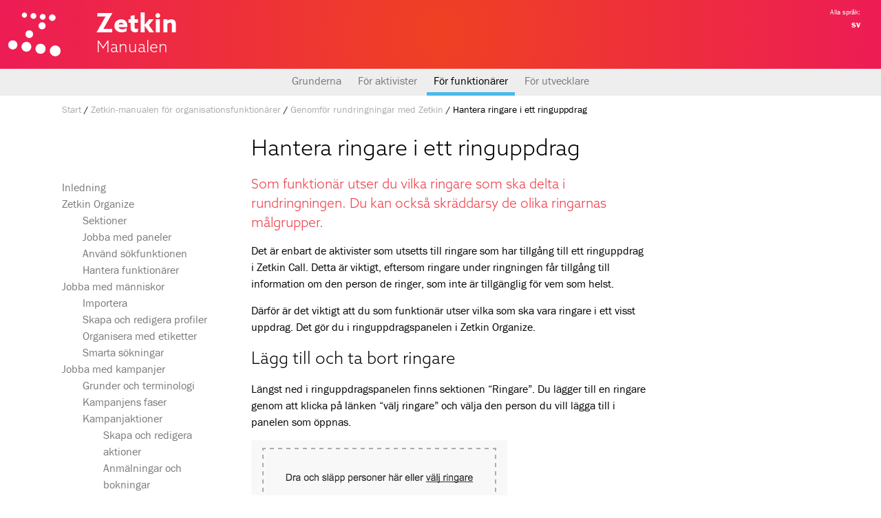

--- FILE ---
content_type: text/html; charset=utf-8
request_url: https://manual.zetkin.org/sv/for-funktionarer/rundringningar/ringare/
body_size: 3281
content:
<!DOCTYPE html>
<html lang="sv">
    <head>
        <meta charset="utf-8">
        <meta name="viewport" content="width=device-width initial-scale=1" />
        <meta http-equiv="X-UA-Compatible" content="IE=edge">
    
        <title>Hantera ringare i ett ringuppdrag | Zetkin-manualen</title>
        <meta name="description" content="Som funktionär utser du vilka ringare som ska delta i rundringningen. Dukan också skräddarsy de olika ringarnas målgrupper.">
    
        <link rel="icon" type="image/png" href="/assets/img/favicon.png" />
        <link rel="stylesheet" href="/css/main.css">
        <link rel="canonical" href="http://manual.zetkin.org/sv/for-funktionarer/rundringningar/ringare/">
        <script
            src="https://code.jquery.com/jquery-3.1.1.min.js"
            integrity="sha256-hVVnYaiADRTO2PzUGmuLJr8BLUSjGIZsDYGmIJLv2b8="
            crossorigin="anonymous"></script>
        <script src="/assets/js/main.js"></script>
    </head>
    <body>
        
        <div class="header">
            <div class="logo">
                <a href="/sv"><img
                    src="/assets/img/logo-white.png" alt="Zetkin"></a>
                <h1>
                    <span class="brand">Zetkin</span>
                    <span class="tag">Manualen</span>
                </h1>
            </div>
            <div class="lang-select">
                Alla språk:
                <ul>
                
                
                    <li>
                        <a href="/sv/for-funktionarer/rundringningar/ringare/" class="sv">sv</a>
                    </li>
                
                </ul>
            </div>
        </div>
        <div class="section-menu">
            
            
            <ul>

    
    

    
    

    <li class="basics"><a href="/sv/grunderna">Grunderna</a>
    
    </li>

    
    

    
    

    <li class="activist"><a href="/sv/for-aktivister">För aktivister</a>
    
    </li>

    
    

    
    

    <li class="official selected"><a href="/sv/for-funktionarer">För funktionärer</a>
    
    </li>

    
    

    
    

    <li class="developer"><a href="/sv/for-utvecklare">För utvecklare</a>
    
    </li>

</ul>

        </div>
        <div class="main">
            <div class="breadcrumbs">
                
                
                
                <a href="/sv/">Start</a>
                
                    
                    
                        
                        / <a href="/sv/for-funktionarer/">Zetkin-manualen för organisationsfunktionärer</a>
                    
                
                    
                    
                        
                        / <a href="/sv/for-funktionarer/rundringningar/">Genomför rundringningar med Zetkin</a>
                    
                
                    
                    
                        / Hantera ringare i ett ringuppdrag
                    
                
                
            </div>
            <div class="toc-menu">
                
                
                
                <ul>

    
    

    
    

    <li class=""><a href="/sv/for-funktionarer">Inledning</a>
    
    </li>

    
    

    
    

    <li class=""><a href="/sv/for-funktionarer/zetkin-organize">Zetkin Organize</a>
    
    <ul>

    
    

    
    

    <li class=""><a href="/sv/for-funktionarer/zetkin-organize/sektioner">Sektioner</a>
    
    </li>

    
    

    
    

    <li class=""><a href="/sv/for-funktionarer/zetkin-organize/paneler">Jobba med paneler</a>
    
    </li>

    
    

    
    

    <li class=""><a href="/sv/for-funktionarer/zetkin-organize/sok">Använd sökfunktionen</a>
    
    </li>

    
    

    
    

    <li class=""><a href="/sv/for-funktionarer/zetkin-organize/funktionarer">Hantera funktionärer</a>
    
    </li>

</ul>

    
    </li>

    
    

    
    

    <li class=""><a href="/sv/for-funktionarer/manniskor">Jobba med människor</a>
    
    <ul>

    
    

    
    

    <li class=""><a href="/sv/for-funktionarer/manniskor/importera">Importera</a>
    
    </li>

    
    

    
    

    <li class=""><a href="/sv/for-funktionarer/manniskor/personlistan">Skapa och redigera profiler</a>
    
    </li>

    
    

    
    

    <li class=""><a href="/sv/for-funktionarer/manniskor/etiketter">Organisera med etiketter</a>
    
    </li>

    
    

    
    

    <li class=""><a href="/sv/for-funktionarer/manniskor/smarta-sokningar">Smarta sökningar</a>
    
    </li>

</ul>

    
    </li>

    
    

    
    

    <li class=""><a href="/sv/for-funktionarer/kampanjer">Jobba med kampanjer</a>
    
    <ul>

    
    

    
    

    <li class=""><a href="/sv/for-funktionarer/kampanjer/grunderna">Grunder och terminologi</a>
    
    </li>

    
    

    
    

    <li class=""><a href="/sv/for-funktionarer/kampanjer/kampanjens-faser">Kampanjens faser</a>
    
    </li>

    
    

    
    

    <li class=""><a href="/sv/for-funktionarer/kampanjer/aktioner">Kampanjaktioner</a>
    
    <ul>

    
    

    
    

    <li class=""><a href="/sv/for-funktionarer/kampanjer/aktioner/skapa-och-redigera">Skapa och redigera aktioner</a>
    
    </li>

    
    

    
    

    <li class=""><a href="/sv/for-funktionarer/kampanjer/aktioner/bokningar">Anmälningar och bokningar</a>
    
    </li>

    
    

    
    

    <li class=""><a href="/sv/for-funktionarer/kampanjer/aktioner/flytta-deltagare">Flytta deltagare</a>
    
    </li>

    
    

    
    

    <li class=""><a href="/sv/for-funktionarer/kampanjer/aktioner/paminnelser">Skicka påminnelser</a>
    
    </li>

</ul>

    
    </li>

    
    

    
    

    <li class=""><a href="/sv/for-funktionarer/kampanjer/analysera">Analysera kampanj</a>
    
    </li>

</ul>

    
    </li>

    
    

    
    

    <li class=""><a href="/sv/for-funktionarer/rundringningar">Rundringningar</a>
    
    <ul>

    
    

    
    

    <li class=""><a href="/sv/for-funktionarer/rundringningar/ringuppdrag">Ringuppdragets grunder</a>
    
    </li>

    
    

    
    

    <li class=""><a href="/sv/for-funktionarer/rundringningar/skapa-ringuppdrag">Skapa ringuppdrag</a>
    
    </li>

    
    

    
    

    <li class=" selected"><a href="/sv/for-funktionarer/rundringningar/ringare">Hantera ringare</a>
    
    </li>

    
    

    
    

    <li class=""><a href="/sv/for-funktionarer/rundringningar/loggen">Samtalsloggen</a>
    
    </li>

</ul>

    
    </li>

    
    

    
    

    <li class=""><a href="/sv/for-funktionarer/enkater">Enkäter</a>
    
    <ul>

    
    

    
    

    <li class=""><a href="/sv/for-funktionarer/enkater/skapa-och-redigera">Skapa och redigera enkäter</a>
    
    </li>

    
    

    
    

    <li class=""><a href="/sv/for-funktionarer/enkater/innehall">Frågor och textblock</a>
    
    </li>

    
    

    
    

    <li class=""><a href="/sv/for-funktionarer/enkater/samla-in">Samla in svar</a>
    
    </li>

    
    

    
    

    <li class=""><a href="/sv/for-funktionarer/enkater/enkatsvar">Följ upp enkätsvar</a>
    
    </li>

</ul>

    
    </li>

    
    

    
    

    <li class=""><a href="/sv/for-funktionarer/kartor-och-platser">Kartor och platser</a>
    
    <ul>

    
    

    
    

    <li class=""><a href="/sv/for-funktionarer/kartor-och-platser/platser">Skapa och redigera platser</a>
    
    </li>

</ul>

    
    </li>

    
    

    
    

    <li class=""><a href="/sv/for-funktionarer/tips">Tips och trick</a>
    
    <ul>

    
    

    
    

    <li class=""><a href="/sv/for-funktionarer/tips/snabbtangenter">Snabbtangenter</a>
    
    </li>

    
    

    
    

    <li class=""><a href="/sv/for-funktionarer/tips/text">Formatera text</a>
    
    </li>

    
    

    
    

    <li class=""><a href="/sv/for-funktionarer/tips/snabbredigera">Snabbredigera med alt-klick</a>
    
    </li>

</ul>

    
    </li>

    
    

    
    

    <li class=""><a href="/sv/for-funktionarer/guider">Guider</a>
    
    <ul>

    
    

    
    

    <li class=""><a href="/sv/for-funktionarer/guider/importera-dina-medlemmar">Importera dina medlemmar</a>
    
    </li>

    
    

    
    

    <li class=""><a href="/sv/for-funktionarer/guider/planera-en-kampanj">Planera en kampanj</a>
    
    </li>

    
    

    
    

    <li class=""><a href="/sv/for-funktionarer/guider/mobilisera-med-ringuppdrag">Mobilisera med ringuppdrag</a>
    
    </li>

    
    

    
    

    <li class=""><a href="/sv/for-funktionarer/guider/genomfor-en-kampanj">Genomför en kampanj</a>
    
    </li>

    
    

    
    

    <li class=""><a href="/sv/for-funktionarer/guider/planera-rutter">Planera rutter</a>
    
    </li>

    
    

    
    

    <li class=""><a href="/sv/for-funktionarer/guider/genomfor-hushallsbesok">Genomför hushållsbesök</a>
    
    </li>

</ul>

    
    </li>

</ul>

            </div>
            <div class="content">
                <h1>Hantera ringare i ett ringuppdrag</h1>
                
                <p class="kicker">
                    Som funktionär utser du vilka ringare som ska delta i rundringningen. Du
kan också skräddarsy de olika ringarnas målgrupper.

                </p>
                
                <p>Det är enbart de aktivister som utsetts till ringare som har tillgång till ett
ringuppdrag i Zetkin Call. Detta är viktigt, eftersom ringare under ringningen
får tillgång till information om den person de ringer, som inte är tillgänglig
för vem som helst.</p>

<p>Därför är det viktigt att du som funktionär utser vilka som ska vara ringare i
ett visst uppdrag. Det gör du i ringuppdragspanelen i Zetkin Organize.</p>

<h2 id="lägg-till-och-ta-bort-ringare">Lägg till och ta bort ringare</h2>
<p>Längst ned i ringuppdragspanelen finns sektionen “Ringare”. Du lägger till en
ringare genom att klicka på länken “välj ringare” och välja den person du vill
lägga till i panelen som öppnas.</p>

<p><img src="/sv/for-funktionarer/rundringningar/ringare/ringare.png" alt="Ringare i ringuppdragspanelen" /></p>

<p>Du kan också dra och släppa en person till den streckade ytan för att lägga till
hen som ringare. Det innebär att du exempelvis kan använda Zetkins sökfunktion
för att söka fram en person som du sedan utser till ringare genom att klicka och
dra hens avatarbild till ringuppdraget.</p>

<p>Du tar bort en ringare genom att klicka på det lilla krysset på ringarens kort.</p>

<h2 id="anpassa-ringares-målgrupper">Anpassa ringares målgrupper</h2>
<p>Ringare har olika goda förutsättningar för att ringa olika personer i
målgruppen. Beroende på saker som språkkunskaper, gemensamma intressen och vilka
andra uppgifter man har i organisationen kan man ibland föredra att en viss
ringare i första hand ringer vissa målpersoner, och inte andra.</p>

<p>I Zetkin kan du styra över detta med prioriterade respektive exkluderade
etiketter. Du kan se i listan över ringare hur många etiketter som prioriterats
respektive exkluderats för varje ringare. Klicka på en ringare för att ändra
inställningarna.</p>

<h3 id="prioritera-etiketter-för-ringare">Prioritera etiketter för ringare</h3>
<blockquote>
  <p>Tänk på att etiketter ska användas med respekt för personlig integritet.
En etikett som avser språkkunskaper kan vara ok, medan en etikett som anger
etnicitet skulle anses av de flesta vara integritetskränkande.</p>
</blockquote>

<p>Om en ringare fått prioriterade etiketter utsedda innebär det att Zetkin i
första hand kommer att tilldela just den ringaren målpersoner med matchande
etiketter. Om ringaren Dina har “Engelska” som prioriterad etikett kommer hon
att i första hand ringa de personer i ringkön som har etiketten “Engelska”.</p>

<p>Prioriteringen innebär inte att andra ringare aldrig kommer ringa personer
med den aktuella etiketten, bara att Dina ringer dem innan hon börjar ringa
andra.</p>

<p>Det betyder att om Dina slutar ringa kommer personer med etiketten “Engelska”
fortfarande att bli ringda av någon annan.</p>

<h3 id="exkludera-etiketter-för-ringare">Exkludera etiketter för ringare</h3>
<p>Om en ringare fått en etikett exkluderad innebär det att Zetkin plockar bort
alla de målpersoner som har den aktuella etiketten från ringarens ringkö. Om
du exkluderar samma etikett från alla ringare kommer personer med den
etiketten aldrig att bli ringda.</p>

<p>Använd exkluderade etiketter i kombination med prioriterade etiketter för att
segmentera målgruppen mellan två eller flera ringare. Om du vill exkludera
alla personer med en viss etikett ur uppdraget helt och hållet, för alla
ringare, är det antagligen enklare att göra det direkt med hjälp av ett
etikettfilter i den smarta sökning som definierar målgruppen.</p>

            </div>
        </div>
        <div class="footer">
    <p>
        Zetkin-manualen underhålls av Zetkin Foundation. Om du behöver support
eller har hittat ett fel, kontakta oss.

    </p>
    <p>
        <a href="//zetkin.org"><img
            class="zf-logo"
            alt="Zetkin Foundation"
            src="/assets/img/zf-logo-black.png"></a>
    </p>
    <p>
        <a href="//zetkin.org">Zetkin Foundation</a> |
        <a href="//zetk.in">zetk.in</a> |
        <a href="//organize.zetk.in">Zetkin Organize</a>
    </p>
</div>
<script src="https://use.typekit.net/tqq3ylv.js"></script>
<script>try{Typekit.load({ async: true });}catch(e){}</script>
<script>
    (function(i,s,o,g,r,a,m){i['GoogleAnalyticsObject']=r;i[r]=i[r]||function(){
        (i[r].q=i[r].q||[]).push(arguments)},i[r].l=1*new Date();a=s.createElement(o),
        m=s.getElementsByTagName(o)[0];a.async=1;a.src=g;m.parentNode.insertBefore(a,m)
    })(window,document,'script','https://www.google-analytics.com/analytics.js','ga');

    ga('create', 'UA-58227603-3', 'auto');
    ga('send', 'pageview');
</script>

    </body>
</html>


--- FILE ---
content_type: text/css; charset=utf-8
request_url: https://manual.zetkin.org/css/main.css
body_size: 1142
content:
body,h1,h2,h3,h4,h5,h6,p,blockquote,pre,hr,dl,dd,ol,ul,figure{margin:0;padding:0}body{font-family:franklin-gothic-urw,Helvetica,Arial,sans-serif;font-size:16px;line-height:1.5;font-weight:300;color:#000;background-color:white;-webkit-text-size-adjust:100%}h1,h2,h3,h4,h5,h6,p,blockquote,pre,ul,ol,dl,figure{margin-bottom:15px}img{max-width:100%;vertical-align:middle}a>img{border:0}ul,ol{margin-left:30px}li>ul,li>ol{margin-bottom:0}h1,h2,h3,h4,h5,h6{font-family:azo-sans-web,Helvetica,Arial,sans-serif;font-weight:300}.banner{padding:3em;margin:0;background-color:#48baeb;background-image:linear-gradient(#48baeb 0, #3598c5 100%);color:white;text-align:center;font-size:12px}.banner h1{font-size:1.5em;font-weight:bold}.banner p{max-width:50em;margin:1em auto}.banner a{display:inline-block;border:1px solid white;border-radius:10em;padding:0.8em 1.3em;color:white;font-weight:bold;text-decoration:none}.banner a:hover{color:#3598c5;background-color:white}@media (min-width: 720px){.banner{font-size:14px}}@media \0 screen\,screen\9 {.banner{font-size:14px}}.header{padding:10px;background-color:#ee323e;background:radial-gradient(circle at 50% 50%, #ef4123, #ed1c55)}.header:after{content:"";display:block;clear:both}.header a{text-decoration:none}.header .logo{float:left;color:white}.header .logo img{float:left;width:40px;height:auto;margin-right:30px}.header .logo h1{float:left;font-size:20px;line-height:0.85em;margin:4% 0 0}.header .logo h1 .brand{display:block;font-weight:bold}.header .logo h1 .tag{display:block;font-size:60%}@media (min-width: 720px){.header .logo img{margin-right:50px}.header .logo h1{font-size:38px}.header .logo img{width:80px}}@media \0 screen\,screen\9 {.header .logo img{margin-right:50px}.header .logo h1{font-size:38px}.header .logo img{width:80px}}.header .lang-select{float:right;padding:0 20px;color:white;font-size:10px}.header .lang-select ul{margin:0}.header .lang-select li{list-style-type:none;margin:0 0 0 5px;float:right;font-size:14px}.header .lang-select li a{color:white;font-weight:normal}.header .lang-select li a.sv:lang(sv){font-weight:bold}.header .lang-select li a.en:lang(en){font-weight:bold}.section-menu{text-align:center;background-color:#eee}.section-menu a{text-decoration:none}.section-menu:after{content:"";display:block;clear:both}.section-menu ul{margin:0;padding:0}.section-menu li{display:inline-block;list-style-type:none}.section-menu li a{display:block;padding:5px 10px;color:#797979;font-weight:normal}.section-menu li a:hover{color:#acacac;text-decoration:none}.section-menu li.selected>a{color:black}@media (min-width: 720px){.section-menu li{border-bottom:5px solid transparent;transition:border-color 0.4s}.section-menu li:hover,.section-menu li.selected{transition:border-color 0.3s}.section-menu li:hover.basics,.section-menu li.selected.basics{border-color:#ef4123}.section-menu li:hover.activist,.section-menu li.selected.activist{border-color:#ed1c55}.section-menu li:hover.official,.section-menu li.selected.official{border-color:#48baeb}.section-menu li:hover.developer,.section-menu li.selected.developer{border-color:#3598c5}}@media \0 screen\,screen\9 {.section-menu li{border-bottom:5px solid transparent;transition:border-color 0.4s}.section-menu li:hover,.section-menu li.selected{transition:border-color 0.3s}.section-menu li:hover.basics,.section-menu li.selected.basics{border-color:#ef4123}.section-menu li:hover.activist,.section-menu li.selected.activist{border-color:#ed1c55}.section-menu li:hover.official,.section-menu li.selected.official{border-color:#48baeb}.section-menu li:hover.developer,.section-menu li.selected.developer{border-color:#3598c5}}.main{margin:0 auto;width:90%;max-width:1100px;padding-bottom:80px}.main:after{content:"";display:block;clear:both}.main .breadcrumbs{font-size:90%;min-height:20px;margin:10px 0 20px}.main .breadcrumbs a{font-weight:normal;color:#acacac;transition:color 0.3s;text-decoration:none}.main .breadcrumbs a:hover{color:#797979;text-decoration:none}.main .toc-menu>ul{margin-left:0}.main .toc-menu li{list-style-type:none}.main .toc-menu li.selected>a{color:black}.main .toc-menu a{color:#797979;font-weight:normal;transition:color 0.2s;text-decoration:none}.main .toc-menu a:hover{color:#acacac;text-decoration:none}.main .toc-menu .toc{margin:0.5em 0 1em;padding:0.5em;border-top:1px solid #3598c5;border-bottom:1px solid #3598c5;background-color:#e7f3f9;line-height:1.1em}.main .toc-menu .toc li{margin-bottom:0.5em}.main .toc-menu .toc li:last-child{margin-bottom:0}.main .toc-menu .toc a{color:#48baeb;font-size:0.8em}.main .toc-menu .toc a:hover{color:#3598c5;text-decoration:underline}.main .toc-menu .toc li.toc-level1{margin-left:0}.main .toc-menu .toc li.toc-level2{margin-left:15px}.main .toc-menu .toc li.toc-level3{margin-left:30px}.main .toc-menu li .toc{margin-left:0}.main .toc-menu li li .toc{margin-left:-30px}.main .toc-menu li li li .toc{margin-left:-60px}@media (min-width: 720px){.main{width:94%}.main .toc-menu{margin-top:70px;float:left;width:30%;margin-right:5%}.main .content{float:left;width:65%}}@media \0 screen\,screen\9 {.main{width:94%}.main .toc-menu{margin-top:70px;float:left;width:30%;margin-right:5%}.main .content{float:left;width:65%}}@media only screen and (min-width: 1024px){.main .toc-menu{width:20%}.main .content{width:75%}}.footer{padding:20px;margin:0 auto;max-width:400px;text-align:center;font-size:80%;color:#acacac}.footer .zf-logo{opacity:0.3;width:120px;height:auto}.footer a{color:inherit}.footer a:hover{color:#797979}.content p.kicker{font-family:azo-sans-web,Helvetica,Arial,sans-serif;font-size:120%;color:#ee323e}.content a{color:#ee323e;text-decoration:none}.content a:hover{color:#000;text-decoration:underline}.content code{font-size:0.9em;display:inline-block;background-color:#ebebeb;padding:0 4px;border-radius:4px}.content blockquote{padding:10px;background:linear-gradient(90deg, #eee, #fff 50%)}.content blockquote strong:first-child{font-size:120%;color:#ee323e;display:block}.content blockquote p:last-child{margin-bottom:0}@media (min-width: 720px){.content p,.content ul{width:70%}.content blockquote{float:right;font-size:80%;width:25%}}@media \0 screen\,screen\9 {.content p,.content ul{width:70%}.content blockquote{float:right;font-size:80%;width:25%}}.content table{border-spacing:0;border-collapse:collapse;margin-bottom:1em}.content table th,.content table td{padding:2px 20px 2px 6px;border-width:0;margin:0}.content table th{text-align:left}.content table tbody tr:nth-child(odd){background-color:#eee}


--- FILE ---
content_type: text/plain
request_url: https://www.google-analytics.com/j/collect?v=1&_v=j102&a=1644318370&t=pageview&_s=1&dl=https%3A%2F%2Fmanual.zetkin.org%2Fsv%2Ffor-funktionarer%2Frundringningar%2Fringare%2F&ul=en-us%40posix&dt=Hantera%20ringare%20i%20ett%20ringuppdrag%20%7C%20Zetkin-manualen&sr=1280x720&vp=1280x720&_u=IEBAAEABAAAAACAAI~&jid=1635045921&gjid=241361434&cid=672165107.1768645452&tid=UA-58227603-3&_gid=461968241.1768645452&_r=1&_slc=1&z=1693292097
body_size: -451
content:
2,cG-NYKYVD0DMK

--- FILE ---
content_type: application/javascript; charset=utf-8
request_url: https://manual.zetkin.org/assets/js/main.js
body_size: 35
content:
window.onload = function() {
    var i;
    var selectedItem = $('.toc-menu .selected');

    if (selectedItem) {
        var headers = $('.content h2, .content h3, .content h4');
        var toc = $(document.createElement('ul'));
        toc.addClass('toc');

        headers.each(function() {
            var h = $(this);
            var level = parseInt(h.prop('tagName').substr(1, 1)) - 1;

            var a = $(document.createElement('a'));
            a.attr('href', '#' + h.attr('id'));
            a.append(h.contents().clone());

            var item = $(document.createElement('li'));
            item.addClass('toc-level' + level);
            item.append(a);

            toc.append(item);
        });

        if (headers.length > 1) {
            selectedItem.find('a').first().after(toc);
        }
    }

    $('a[href^="#"]').each(function() {
        var a = $(this);
        var id = a.attr('href');
        var h = $(id);

        a.on('click', function() {
            var target = h.offset().top;
            var current = $('body').prop('scrollTop');
            var dur = Math.abs(target - current) * 0.3;
            $('html, body').animate({ scrollTop: target }, dur);

            return false;
        });
    });
};
